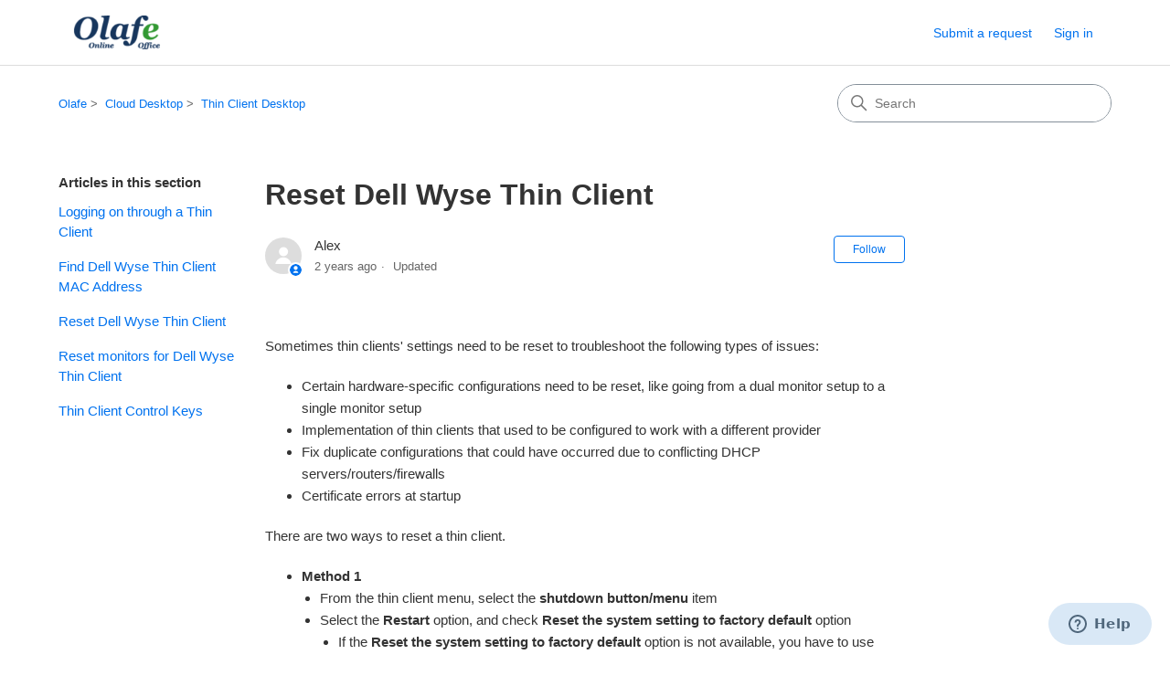

--- FILE ---
content_type: text/html; charset=utf-8
request_url: https://support.olafe.com/hc/en-us/articles/206264258-Reset-Dell-Wyse-Thin-Client
body_size: 7264
content:
<!DOCTYPE html>
<html dir="ltr" lang="en-US">
<head>
  <meta charset="utf-8" />
  <!-- v26867 -->


  <title>Reset Dell Wyse Thin Client &ndash; Olafe</title>

  

  <meta name="description" content="Sometimes thin clients' settings need to be reset to troubleshoot the following types of issues:  Certain hardware-specific..." /><meta property="og:image" content="https://support.olafe.com/hc/theming_assets/01HZM0MT1T2JMBECYR51Q88ZGR" />
<meta property="og:type" content="website" />
<meta property="og:site_name" content="Olafe" />
<meta property="og:title" content="Reset Dell Wyse Thin Client" />
<meta property="og:description" content="Sometimes thin clients' settings need to be reset to troubleshoot the following types of issues:

Certain hardware-specific configurations need to be reset, like going from a dual monitor setup to ..." />
<meta property="og:url" content="https://support.olafe.com/hc/en-us/articles/206264258-Reset-Dell-Wyse-Thin-Client" />
<link rel="canonical" href="https://support.olafe.com/hc/en-us/articles/206264258-Reset-Dell-Wyse-Thin-Client">
<link rel="alternate" hreflang="en-us" href="https://support.olafe.com/hc/en-us/articles/206264258-Reset-Dell-Wyse-Thin-Client">
<link rel="alternate" hreflang="x-default" href="https://support.olafe.com/hc/en-us/articles/206264258-Reset-Dell-Wyse-Thin-Client">

  <link rel="stylesheet" href="//static.zdassets.com/hc/assets/application-f34d73e002337ab267a13449ad9d7955.css" media="all" id="stylesheet" />
  <link rel="stylesheet" type="text/css" href="/hc/theming_assets/371513/1253956/style.css?digest=48030756597907">

  <link rel="icon" type="image/x-icon" href="/hc/theming_assets/01HZM0MT6TTV7S69X0P88QZHSV">

    

  <meta content="width=device-width, initial-scale=1.0" name="viewport" />
<!-- Make the translated search clear button label available for use in JS -->
<!-- See buildClearSearchButton() in script.js -->
<script type="text/javascript">window.searchClearButtonLabelLocalized = "Clear search";</script>
<script type="text/javascript">
  // Load ES module polyfill only for browsers that don't support ES modules
  if (!(HTMLScriptElement.supports && HTMLScriptElement.supports('importmap'))) {
    document.write('<script async src="/hc/theming_assets/01J4P3KD77VDRB46MKANM5QAAY"><\/script>');
  }
</script>
<script type="importmap">
{
  "imports": {
    "new-request-form": "/hc/theming_assets/01KEEW03HWXRWQWYDQH88DRYJS",
    "flash-notifications": "/hc/theming_assets/01KEEW037B8H9HRS9FJ1CTV7FC",
    "service-catalog": "/hc/theming_assets/01KEEW03FW02ZERSF81ZRNS2KE",
    "approval-requests": "/hc/theming_assets/01KEEW03FC8DCCD6H1FBNNA8SY",
    "approval-requests-translations": "/hc/theming_assets/01K22KA72YGF10A34W78MCPVX6",
    "new-request-form-translations": "/hc/theming_assets/01K22KA6YGYC2EKW8X2M0NVNMC",
    "service-catalog-translations": "/hc/theming_assets/01K22KA6VB6BY5W1V4XAWKA3Q5",
    "shared": "/hc/theming_assets/01KEEW03KD1W71TRRDSKEYTV0A",
    "ticket-fields": "/hc/theming_assets/01KEEW03AEM7441WKWWESZKRCH",
    "wysiwyg": "/hc/theming_assets/01KEEW03JNJYZ7A720JZ80M40Z"
  }
}
</script>
<script type="module">
  import { renderFlashNotifications } from "flash-notifications";

  const settings = {"brand_color":"#0072ef","brand_text_color":"#ffffff","text_color":"#333333","link_color":"#0072ef","hover_link_color":"#0F3554","visited_link_color":"#4B61C3","background_color":"#ffffff","heading_font":"-apple-system, BlinkMacSystemFont, 'Segoe UI', Helvetica, Arial, sans-serif","text_font":"-apple-system, BlinkMacSystemFont, 'Segoe UI', Helvetica, Arial, sans-serif","logo":"/hc/theming_assets/01HZM0MT1T2JMBECYR51Q88ZGR","show_brand_name":false,"favicon":"/hc/theming_assets/01HZM0MT6TTV7S69X0P88QZHSV","homepage_background_image":"/hc/theming_assets/01HZM0MTN0VGBSHC1RJWWNZ4S8","community_background_image":"/hc/theming_assets/01HZM0MV60TYM2T4JKRTD3Z92G","community_image":"/hc/theming_assets/01HZM0MVRYW84CNJ43YYS7W3W6","service_catalog_hero_image":"/hc/theming_assets/01KEEW061REH8V8RC2Q9ZEXH88","instant_search":true,"scoped_kb_search":true,"scoped_community_search":true,"show_recent_activity":true,"show_articles_in_section":true,"show_article_author":true,"show_article_comments":true,"show_follow_article":true,"show_recently_viewed_articles":true,"show_related_articles":true,"show_article_sharing":true,"show_follow_section":true,"show_follow_post":true,"show_post_sharing":true,"show_follow_topic":true,"request_list_beta":false};
  const baseLocale = "en-us";

  renderFlashNotifications(settings, baseLocale);
</script>

  
</head>
<body class="">
  
  
  

  <a class="skip-navigation" tabindex="1" href="#main-content">Skip to main content</a>

<header class="header">
  <div class="logo">
    <a title="Home" href="/hc/en-us">
      <img src="/hc/theming_assets/01HZM0MT1T2JMBECYR51Q88ZGR" alt="Olafe Help Center home page" />
      
    </a>
  </div>

  <div class="nav-wrapper-desktop">
    <nav class="user-nav" id="user-nav" aria-label="User navigation">
      <ul class="user-nav-list">
        <li></li>
        <li></li>
        <li><a class="submit-a-request" href="/hc/en-us/requests/new">Submit a request</a></li>
        
          <li>
            <a class="sign-in" rel="nofollow" data-auth-action="signin" title="Opens a dialog" role="button" href="/hc/en-us/signin?return_to=https%3A%2F%2Fsupport.olafe.com%2Fhc%2Fen-us%2Farticles%2F206264258-Reset-Dell-Wyse-Thin-Client">
              Sign in
            </a>
          </li>
        
      </ul>
    </nav>
    
  </div>

  <div class="nav-wrapper-mobile">
    <button class="menu-button-mobile" aria-controls="user-nav-mobile" aria-expanded="false" aria-label="Toggle navigation menu">
      
      <svg xmlns="http://www.w3.org/2000/svg" width="16" height="16" focusable="false" viewBox="0 0 16 16" class="icon-menu">
        <path fill="none" stroke="currentColor" stroke-linecap="round" d="M1.5 3.5h13m-13 4h13m-13 4h13"/>
      </svg>
    </button>
    <nav class="menu-list-mobile" id="user-nav-mobile" aria-expanded="false">
      <ul class="menu-list-mobile-items">
        
          <li class="item">
            <a rel="nofollow" data-auth-action="signin" title="Opens a dialog" role="button" href="/hc/en-us/signin?return_to=https%3A%2F%2Fsupport.olafe.com%2Fhc%2Fen-us%2Farticles%2F206264258-Reset-Dell-Wyse-Thin-Client">
              Sign in
            </a>
          </li>
          <li class="nav-divider"></li>
        
        <li class="item"></li>
        <li class="item"><a class="submit-a-request" href="/hc/en-us/requests/new">Submit a request</a></li>
        <li class="item"></li>
        <li class="nav-divider"></li>
        
      </ul>
    </nav>
  </div>

</header>


  <main role="main">
    <div class="container-divider"></div>
<div class="container">
  <div class="sub-nav">
    <nav aria-label="Current location">
  <ol class="breadcrumbs">
    
      <li>
        
          <a href="/hc/en-us">Olafe</a>
        
      </li>
    
      <li>
        
          <a href="/hc/en-us/categories/200008273-Cloud-Desktop">Cloud Desktop</a>
        
      </li>
    
      <li>
        
          <a href="/hc/en-us/sections/201091957-Thin-Client-Desktop">Thin Client Desktop</a>
        
      </li>
    
  </ol>
</nav>

    <div class="search-container">
      <svg xmlns="http://www.w3.org/2000/svg" width="12" height="12" focusable="false" viewBox="0 0 12 12" class="search-icon" aria-hidden="true">
        <circle cx="4.5" cy="4.5" r="4" fill="none" stroke="currentColor"/>
        <path stroke="currentColor" stroke-linecap="round" d="M11 11L7.5 7.5"/>
      </svg>
      <form role="search" class="search" data-search="" action="/hc/en-us/search" accept-charset="UTF-8" method="get"><input type="hidden" name="utf8" value="&#x2713;" autocomplete="off" /><input type="hidden" name="category" id="category" value="200008273" autocomplete="off" />
<input type="search" name="query" id="query" placeholder="Search" aria-label="Search" /></form>
    </div>
  </div>

  <div class="article-container" id="article-container">
    <aside class="article-sidebar" aria-labelledby="section-articles-title">
      
        <div class="collapsible-sidebar">
          <button type="button" class="collapsible-sidebar-toggle" aria-labelledby="section-articles-title" aria-expanded="false">
            <svg xmlns="http://www.w3.org/2000/svg" width="20" height="20" focusable="false" viewBox="0 0 12 12" aria-hidden="true" class="collapsible-sidebar-toggle-icon chevron-icon">
              <path fill="none" stroke="currentColor" stroke-linecap="round" d="M3 4.5l2.6 2.6c.2.2.5.2.7 0L9 4.5"/>
            </svg>
            <svg xmlns="http://www.w3.org/2000/svg" width="20" height="20" focusable="false" viewBox="0 0 12 12" aria-hidden="true" class="collapsible-sidebar-toggle-icon x-icon">
              <path stroke="currentColor" stroke-linecap="round" d="M3 9l6-6m0 6L3 3"/>
            </svg>
          </button>
          <span id="section-articles-title" class="collapsible-sidebar-title sidenav-title">
            Articles in this section
          </span>
          <div class="collapsible-sidebar-body">
            <ul>
              
                <li>
                  <a href="/hc/en-us/articles/360034831133-Logging-on-through-a-Thin-Client" 
                     class="sidenav-item "
                     >
                       Logging on through a Thin Client
                  </a>
                </li>
              
                <li>
                  <a href="/hc/en-us/articles/224725568-Find-Dell-Wyse-Thin-Client-MAC-Address" 
                     class="sidenav-item "
                     >
                       Find Dell Wyse Thin Client MAC Address
                  </a>
                </li>
              
                <li>
                  <a href="/hc/en-us/articles/206264258-Reset-Dell-Wyse-Thin-Client" 
                     class="sidenav-item current-article"
                     aria-current="page">
                       Reset Dell Wyse Thin Client
                  </a>
                </li>
              
                <li>
                  <a href="/hc/en-us/articles/204410537-Reset-monitors-for-Dell-Wyse-Thin-Client" 
                     class="sidenav-item "
                     >
                       Reset monitors for Dell Wyse Thin Client
                  </a>
                </li>
              
                <li>
                  <a href="/hc/en-us/articles/115000475247-Thin-Client-Control-Keys" 
                     class="sidenav-item "
                     >
                       Thin Client Control Keys
                  </a>
                </li>
              
            </ul>
            
          </div>
        </div>
      
    </aside>

    <article id="main-content" class="article">
      <header class="article-header">
        <h1 title="Reset Dell Wyse Thin Client" class="article-title">
          Reset Dell Wyse Thin Client
          
        </h1>

        <div class="article-author">
          
            <div class="avatar article-avatar">
              
                <svg xmlns="http://www.w3.org/2000/svg" width="12" height="12" focusable="false" aria-hidden="true" viewBox="0 0 12 12" class="icon-agent" aria-label="User (Alex) is a team member">
                  <path fill="currentColor" d="M6 0C2.7 0 0 2.7 0 6s2.7 6 6 6 6-2.7 6-6-2.7-6-6-6zm0 2c1.1 0 2 .9 2 2s-.9 2-2 2-2-.9-2-2 .9-2 2-2zm2.3 7H3.7c-.3 0-.4-.3-.3-.5C3.9 7.6 4.9 7 6 7s2.1.6 2.6 1.5c.1.2 0 .5-.3.5z"/>
                </svg>
              
              <img src="https://secure.gravatar.com/avatar/620d2c9511e530f16ca8a47d9d7ceab0?default=https%3A%2F%2Fassets.zendesk.com%2Fhc%2Fassets%2Fdefault_avatar.png&amp;r=g" alt="" class="user-avatar"/>
            </div>
          
          <div class="article-meta">
            
              
                Alex
              
            

            <div class="meta-group">
              
                <span class="meta-data"><time datetime="2023-11-02T02:16:45Z" title="2023-11-02T02:16:45Z" data-datetime="relative">November 02, 2023 02:16</time></span>
                <span class="meta-data">Updated</span>
              
            </div>
          </div>
        </div>

        
          <div class="article-subscribe"><div data-helper="subscribe" data-json="{&quot;item&quot;:&quot;article&quot;,&quot;url&quot;:&quot;/hc/en-us/articles/206264258-Reset-Dell-Wyse-Thin-Client/subscription.json&quot;,&quot;follow_label&quot;:&quot;Follow&quot;,&quot;unfollow_label&quot;:&quot;Unfollow&quot;,&quot;following_label&quot;:&quot;Following&quot;,&quot;can_subscribe&quot;:true,&quot;is_subscribed&quot;:false}"></div></div>
        
      </header>

      <section class="article-info">
        <div class="article-content">
          <div class="article-body"><p>Sometimes thin clients' settings need to be reset to troubleshoot the following types of issues:</p>
<ul>
<li>Certain hardware-specific configurations need to be reset, like going from a dual monitor setup to a single monitor setup</li>
<li>Implementation of thin clients that used to be configured to work with a different provider</li>
<li>Fix duplicate configurations that could have occurred due to conflicting DHCP servers/routers/firewalls</li>
<li>Certificate errors at startup</li>
</ul>
<p>There are two ways to reset a thin client.</p>
<ul>
<li><strong>Method 1</strong></li>
<ul>
<li>From the thin client menu, select the <strong>shutdown button/menu</strong> item</li>
<li>Select the <strong>Restart</strong> option, and check <strong>Reset the system setting to factory default</strong> option</li>
<ul>
<li>If the&nbsp;<strong>Reset the system setting to factory default</strong> option is not available, you have to use <span class="wysiwyg-underline"><strong>Method 2</strong></span></li>
</ul>
</ul>
</ul>
<p><img src="/hc/en-us/article_attachments/202409337/DellWyseThinClientRestartAndReset.png" alt="" /></p>
<ul>
<ul>
<li>Click <strong>OK</strong></li>
<li>The thin client will prompt that it is being reset and will restart</li>
<li>After the thin client restarts, you will be presented with a login screen</li>
</ul>
<li><strong>Method 2</strong></li>
<ul>
<li>Power off the thin client</li>
<li>Power on the thin client</li>
<li>During the start-up process, when you see the Dell/Wyse logo, press and hold the letter <strong>G</strong></li>
<li>The thin client will prompt that it is being reset and will restart</li>
<li>After the thin client restarts, you will be presented with a login screen</li>
</ul>
</ul>
<p>If neither method works, please create a case for support assistance.</p></div>

          

          
        </div>
      </section>

      <footer>
        <div class="article-footer">
          
            <div class="article-share">
  <ul class="share">
    <li>
      <a href="https://www.facebook.com/share.php?title=Reset+Dell+Wyse+Thin+Client&u=https%3A%2F%2Fsupport.olafe.com%2Fhc%2Fen-us%2Farticles%2F206264258-Reset-Dell-Wyse-Thin-Client" class="share-facebook" aria-label="Facebook">
        <svg xmlns="http://www.w3.org/2000/svg" width="12" height="12" focusable="false" viewBox="0 0 12 12" aria-label="Share this page on Facebook">
          <path fill="currentColor" d="M6 0a6 6 0 01.813 11.945V7.63h1.552l.244-1.585H6.812v-.867c0-.658.214-1.242.827-1.242h.985V2.55c-.173-.024-.538-.075-1.23-.075-1.444 0-2.29.767-2.29 2.513v1.055H3.618v1.585h1.484v4.304A6.001 6.001 0 016 0z"/>
        </svg>
      </a>
    </li>
    <li>
      <a href="https://twitter.com/share?lang=en&text=Reset+Dell+Wyse+Thin+Client&url=https%3A%2F%2Fsupport.olafe.com%2Fhc%2Fen-us%2Farticles%2F206264258-Reset-Dell-Wyse-Thin-Client" class="share-twitter" aria-label="X Corp">
        <svg xmlns="http://www.w3.org/2000/svg" width="12" height="12" focusable="false" viewBox="0 0 12 12" aria-label="Share this page on X Corp">
          <path fill="currentColor" d="M.0763914 0 3.60864 0 6.75369 4.49755 10.5303 0 11.6586 0 7.18498 5.11431 12 12 8.46775 12 5.18346 7.30333 1.12825 12 0 12 4.7531 6.6879z"/>
        </svg>
      </a>
    </li>
    <li>
      <a href="https://www.linkedin.com/shareArticle?mini=true&source=Olafe&title=Reset+Dell+Wyse+Thin+Client&url=https%3A%2F%2Fsupport.olafe.com%2Fhc%2Fen-us%2Farticles%2F206264258-Reset-Dell-Wyse-Thin-Client" class="share-linkedin" aria-label="LinkedIn">
        <svg xmlns="http://www.w3.org/2000/svg" width="12" height="12" focusable="false" viewBox="0 0 12 12" aria-label="Share this page on LinkedIn">
          <path fill="currentColor" d="M10.8 0A1.2 1.2 0 0112 1.2v9.6a1.2 1.2 0 01-1.2 1.2H1.2A1.2 1.2 0 010 10.8V1.2A1.2 1.2 0 011.2 0h9.6zM8.09 4.356a1.87 1.87 0 00-1.598.792l-.085.133h-.024v-.783H4.676v5.727h1.778V7.392c0-.747.142-1.47 1.068-1.47.913 0 .925.854.925 1.518v2.785h1.778V7.084l-.005-.325c-.05-1.38-.456-2.403-2.13-2.403zm-4.531.142h-1.78v5.727h1.78V4.498zm-.89-2.846a1.032 1.032 0 100 2.064 1.032 1.032 0 000-2.064z"/>
        </svg>
      </a>
    </li>
  </ul>

</div>
          
          
            
          
        </div>
        
          <div class="article-votes">
            <h2 class="article-votes-question" id="article-votes-label">Was this article helpful?</h2>
            <div class="article-votes-controls" role="group" aria-labelledby="article-votes-label">
              <button type="button" class="button article-vote article-vote-up" data-auth-action="signin" aria-label="This article was helpful" aria-pressed="false">Yes</button>
              <button type="button" class="button article-vote article-vote-down" data-auth-action="signin" aria-label="This article was not helpful" aria-pressed="false">No</button>
            </div>
            <small class="article-votes-count">
              <span class="article-vote-label">0 out of 0 found this helpful</span>
            </small>
          </div>
        

        <div class="article-more-questions">
          Have more questions? <a href="/hc/en-us/requests/new">Submit a request</a>
        </div>
        <div class="article-return-to-top">
          <a href="#article-container">
            Return to top
            <svg xmlns="http://www.w3.org/2000/svg" class="article-return-to-top-icon" width="20" height="20" focusable="false" viewBox="0 0 12 12" aria-hidden="true">
              <path fill="none" stroke="currentColor" stroke-linecap="round" d="M3 4.5l2.6 2.6c.2.2.5.2.7 0L9 4.5"/>
            </svg>
          </a>
        </div>
      </footer>

      <div class="article-relatives">
        
          <div data-recent-articles></div>
        
        
          
  <section class="related-articles">
    
      <h2 class="related-articles-title">Related articles</h2>
    
    <ul>
      
        <li>
          <a href="/hc/en-us/related/click?data=BAh7CjobZGVzdGluYXRpb25fYXJ0aWNsZV9pZGwrCG%2F%2Bj8YaADoYcmVmZXJyZXJfYXJ0aWNsZV9pZGkEwldLDDoLbG9jYWxlSSIKZW4tdXMGOgZFVDoIdXJsSSI9L2hjL2VuLXVzL2FydGljbGVzLzExNTAwMDQ3NTI0Ny1UaGluLUNsaWVudC1Db250cm9sLUtleXMGOwhUOglyYW5raQY%3D--664f0c59fa6ce5c3f6a71f511a12e8f6697647b0" rel="nofollow">Thin Client Control Keys</a>
        </li>
      
        <li>
          <a href="/hc/en-us/related/click?data=[base64]%3D%3D--626879a7e9dab9b01f3e37a06ee8bc78b92fc5ba" rel="nofollow">Logging on through a Thin Client</a>
        </li>
      
        <li>
          <a href="/hc/en-us/related/click?data=[base64]" rel="nofollow">Reset monitors for Dell Wyse Thin Client</a>
        </li>
      
        <li>
          <a href="/hc/en-us/related/click?data=[base64]%3D%3D--a5c52da071bffb741d4da4d59091d25b928a887b" rel="nofollow">Find Dell Wyse Thin Client MAC Address</a>
        </li>
      
        <li>
          <a href="/hc/en-us/related/click?data=[base64]" rel="nofollow">Connecting Remotely</a>
        </li>
      
    </ul>
  </section>


        
      </div>
      
        <div class="article-comments" id="article-comments">
          <section class="comments">
            <header class="comment-overview">
              <h2 class="comment-heading">
                Comments
              </h2>
              <p class="comment-callout">0 comments</p>
              
            </header>

            <ul id="comments" class="comment-list">
              
            </ul>

            

            

            <p class="comment-callout">Article is closed for comments.</p>
          </section>
        </div>
      
    </article>
  </div>
</div>

  </main>

  <footer class="footer">
  <div class="footer-inner">
    <a title="Home" href="/hc/en-us">Olafe</a>

    <div class="footer-language-selector">
      
    </div>
  </div>
</footer>



  <!-- / -->

  
  <script src="//static.zdassets.com/hc/assets/en-us.bbb3d4d87d0b571a9a1b.js"></script>
  

  <script type="text/javascript">
  /*

    Greetings sourcecode lurker!

    This is for internal Zendesk and legacy usage,
    we don't support or guarantee any of these values
    so please don't build stuff on top of them.

  */

  HelpCenter = {};
  HelpCenter.account = {"subdomain":"olafe","environment":"production","name":"Olafe"};
  HelpCenter.user = {"identifier":"da39a3ee5e6b4b0d3255bfef95601890afd80709","email":null,"name":"","role":"anonymous","avatar_url":"https://assets.zendesk.com/hc/assets/default_avatar.png","is_admin":false,"organizations":[],"groups":[]};
  HelpCenter.internal = {"asset_url":"//static.zdassets.com/hc/assets/","web_widget_asset_composer_url":"https://static.zdassets.com/ekr/snippet.js","current_session":{"locale":"en-us","csrf_token":null,"shared_csrf_token":null},"usage_tracking":{"event":"article_viewed","data":"[base64]","url":"https://support.olafe.com/hc/activity"},"current_record_id":"206264258","current_record_url":"/hc/en-us/articles/206264258-Reset-Dell-Wyse-Thin-Client","current_record_title":"Reset Dell Wyse Thin Client","current_text_direction":"ltr","current_brand_id":1253956,"current_brand_name":"Olafe","current_brand_url":"https://olafe.zendesk.com","current_brand_active":true,"current_path":"/hc/en-us/articles/206264258-Reset-Dell-Wyse-Thin-Client","show_autocomplete_breadcrumbs":true,"user_info_changing_enabled":false,"has_user_profiles_enabled":false,"has_end_user_attachments":true,"user_aliases_enabled":true,"has_anonymous_kb_voting":false,"has_multi_language_help_center":false,"show_at_mentions":false,"embeddables_config":{"embeddables_web_widget":true,"embeddables_help_center_auth_enabled":false,"embeddables_connect_ipms":false},"answer_bot_subdomain":"static","gather_plan_state":"subscribed","has_article_verification":false,"has_gather":true,"has_ckeditor":true,"has_community_enabled":false,"has_community_badges":false,"has_community_post_content_tagging":false,"has_gather_content_tags":false,"has_guide_content_tags":true,"has_user_segments":true,"has_answer_bot_web_form_enabled":false,"has_garden_modals":false,"theming_cookie_key":"hc-da39a3ee5e6b4b0d3255bfef95601890afd80709-2-preview","is_preview":false,"has_search_settings_in_plan":true,"theming_api_version":4,"theming_settings":{"brand_color":"#0072ef","brand_text_color":"#ffffff","text_color":"#333333","link_color":"#0072ef","hover_link_color":"#0F3554","visited_link_color":"#4B61C3","background_color":"#ffffff","heading_font":"-apple-system, BlinkMacSystemFont, 'Segoe UI', Helvetica, Arial, sans-serif","text_font":"-apple-system, BlinkMacSystemFont, 'Segoe UI', Helvetica, Arial, sans-serif","logo":"/hc/theming_assets/01HZM0MT1T2JMBECYR51Q88ZGR","show_brand_name":false,"favicon":"/hc/theming_assets/01HZM0MT6TTV7S69X0P88QZHSV","homepage_background_image":"/hc/theming_assets/01HZM0MTN0VGBSHC1RJWWNZ4S8","community_background_image":"/hc/theming_assets/01HZM0MV60TYM2T4JKRTD3Z92G","community_image":"/hc/theming_assets/01HZM0MVRYW84CNJ43YYS7W3W6","service_catalog_hero_image":"/hc/theming_assets/01KEEW061REH8V8RC2Q9ZEXH88","instant_search":true,"scoped_kb_search":true,"scoped_community_search":true,"show_recent_activity":true,"show_articles_in_section":true,"show_article_author":true,"show_article_comments":true,"show_follow_article":true,"show_recently_viewed_articles":true,"show_related_articles":true,"show_article_sharing":true,"show_follow_section":true,"show_follow_post":true,"show_post_sharing":true,"show_follow_topic":true,"request_list_beta":false},"has_pci_credit_card_custom_field":false,"help_center_restricted":false,"is_assuming_someone_else":false,"flash_messages":[],"user_photo_editing_enabled":true,"user_preferred_locale":"en-us","base_locale":"en-us","login_url":"https://olafe.zendesk.com/access?brand_id=1253956\u0026return_to=https%3A%2F%2Fsupport.olafe.com%2Fhc%2Fen-us%2Farticles%2F206264258-Reset-Dell-Wyse-Thin-Client","has_alternate_templates":false,"has_custom_statuses_enabled":false,"has_hc_generative_answers_setting_enabled":true,"has_generative_search_with_zgpt_enabled":false,"has_suggested_initial_questions_enabled":false,"has_guide_service_catalog":false,"has_service_catalog_search_poc":false,"has_service_catalog_itam":false,"has_csat_reverse_2_scale_in_mobile":false,"has_knowledge_navigation":false,"has_unified_navigation":false,"has_unified_navigation_eap_access":false,"has_csat_bet365_branding":false,"version":"v26867","dev_mode":false};
</script>

  
  
  <script src="//static.zdassets.com/hc/assets/hc_enduser-d7240b6eea31e24cbd47b3b04ab3c4c3.js"></script>
  <script type="text/javascript" src="/hc/theming_assets/371513/1253956/script.js?digest=48030756597907"></script>
  
</body>
</html>